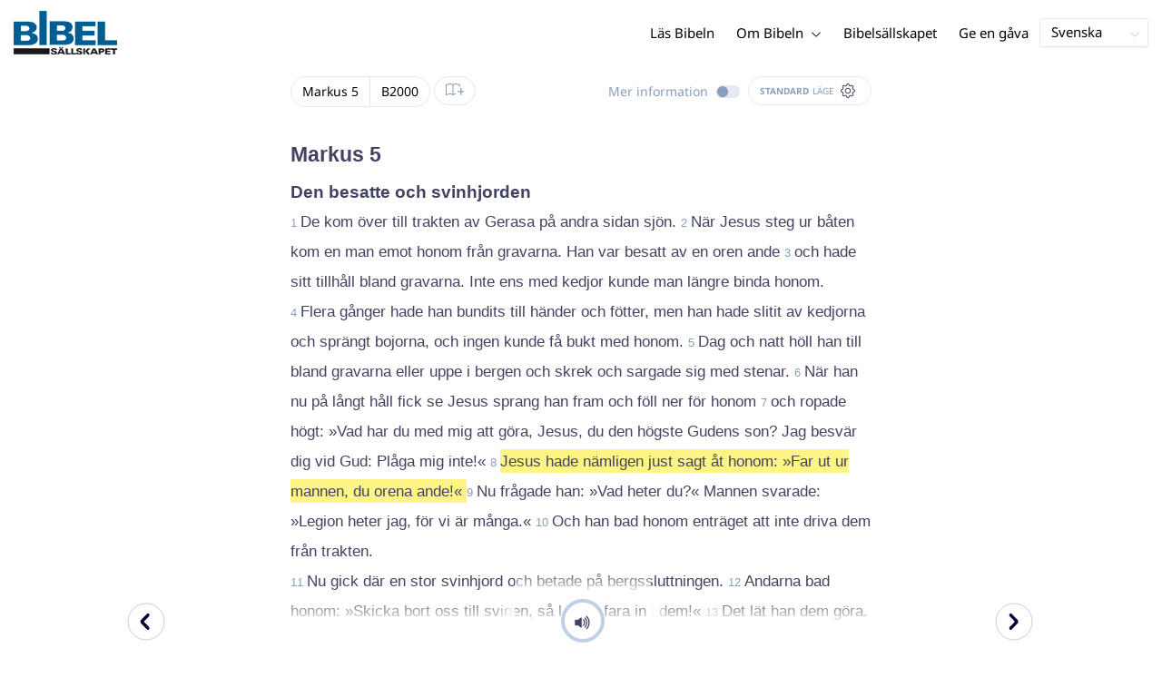

--- FILE ---
content_type: application/javascript; charset=UTF-8
request_url: https://www.bibeln.se/runtime.1740c6ae41654ba6.js
body_size: 1775
content:
(()=>{"use strict";var e,_={},g={};function r(e){var n=g[e];if(void 0!==n)return n.exports;var t=g[e]={id:e,loaded:!1,exports:{}};return _[e](t,t.exports,r),t.loaded=!0,t.exports}r.m=_,e=[],r.O=(n,t,f,i)=>{if(!t){var a=1/0;for(o=0;o<e.length;o++){for(var[t,f,i]=e[o],b=!0,d=0;d<t.length;d++)(!1&i||a>=i)&&Object.keys(r.O).every(p=>r.O[p](t[d]))?t.splice(d--,1):(b=!1,i<a&&(a=i));if(b){e.splice(o--,1);var s=f();void 0!==s&&(n=s)}}return n}i=i||0;for(var o=e.length;o>0&&e[o-1][2]>i;o--)e[o]=e[o-1];e[o]=[t,f,i]},r.n=e=>{var n=e&&e.__esModule?()=>e.default:()=>e;return r.d(n,{a:n}),n},(()=>{var n,e=Object.getPrototypeOf?t=>Object.getPrototypeOf(t):t=>t.__proto__;r.t=function(t,f){if(1&f&&(t=this(t)),8&f||"object"==typeof t&&t&&(4&f&&t.__esModule||16&f&&"function"==typeof t.then))return t;var i=Object.create(null);r.r(i);var o={};n=n||[null,e({}),e([]),e(e)];for(var a=2&f&&t;"object"==typeof a&&!~n.indexOf(a);a=e(a))Object.getOwnPropertyNames(a).forEach(b=>o[b]=()=>t[b]);return o.default=()=>t,r.d(i,o),i}})(),r.d=(e,n)=>{for(var t in n)r.o(n,t)&&!r.o(e,t)&&Object.defineProperty(e,t,{enumerable:!0,get:n[t]})},r.f={},r.e=e=>Promise.all(Object.keys(r.f).reduce((n,t)=>(r.f[t](e,n),n),[])),r.u=e=>(592===e?"common":e)+"."+{79:"c9f9dee7c5dd6511",80:"e38d81b013bf529e",84:"8a3df404943993ca",224:"4ce97c5bfc84f694",283:"8b5d0b3c89b2451c",290:"db827e6db255735d",304:"0bbaf6049de77c2a",334:"12af02fe4d5dce04",502:"fc3a8b636f6b2547",536:"6340d6b6eb8351b4",592:"6d2aec07d8b016a7",651:"a73156e15832ae97",743:"fe60c71d4a0eabda",841:"9e29f364b31b321b",930:"2ebd0f83c644383b",954:"ffc9edcc06f9dd58"}[e]+".js",r.miniCssF=e=>{},r.hmd=e=>((e=Object.create(e)).children||(e.children=[]),Object.defineProperty(e,"exports",{enumerable:!0,set:()=>{throw new Error("ES Modules may not assign module.exports or exports.*, Use ESM export syntax, instead: "+e.id)}}),e),r.o=(e,n)=>Object.prototype.hasOwnProperty.call(e,n),(()=>{var e={},n="fe-web-main:";r.l=(t,f,i,o)=>{if(e[t])e[t].push(f);else{var a,b;if(void 0!==i)for(var d=document.getElementsByTagName("script"),s=0;s<d.length;s++){var c=d[s];if(c.getAttribute("src")==t||c.getAttribute("data-webpack")==n+i){a=c;break}}a||(b=!0,(a=document.createElement("script")).type="module",a.charset="utf-8",a.timeout=120,r.nc&&a.setAttribute("nonce",r.nc),a.setAttribute("data-webpack",n+i),a.src=r.tu(t)),e[t]=[f];var u=(v,p)=>{a.onerror=a.onload=null,clearTimeout(l);var y=e[t];if(delete e[t],a.parentNode&&a.parentNode.removeChild(a),y&&y.forEach(h=>h(p)),v)return v(p)},l=setTimeout(u.bind(null,void 0,{type:"timeout",target:a}),12e4);a.onerror=u.bind(null,a.onerror),a.onload=u.bind(null,a.onload),b&&document.head.appendChild(a)}}})(),r.r=e=>{typeof Symbol<"u"&&Symbol.toStringTag&&Object.defineProperty(e,Symbol.toStringTag,{value:"Module"}),Object.defineProperty(e,"__esModule",{value:!0})},(()=>{var e;r.tt=()=>(void 0===e&&(e={createScriptURL:n=>n},typeof trustedTypes<"u"&&trustedTypes.createPolicy&&(e=trustedTypes.createPolicy("angular#bundler",e))),e)})(),r.tu=e=>r.tt().createScriptURL(e),r.p="",(()=>{var e={666:0};r.f.j=(f,i)=>{var o=r.o(e,f)?e[f]:void 0;if(0!==o)if(o)i.push(o[2]);else if(666!=f){var a=new Promise((c,u)=>o=e[f]=[c,u]);i.push(o[2]=a);var b=r.p+r.u(f),d=new Error;r.l(b,c=>{if(r.o(e,f)&&(0!==(o=e[f])&&(e[f]=void 0),o)){var u=c&&("load"===c.type?"missing":c.type),l=c&&c.target&&c.target.src;d.message="Loading chunk "+f+" failed.\n("+u+": "+l+")",d.name="ChunkLoadError",d.type=u,d.request=l,o[1](d)}},"chunk-"+f,f)}else e[f]=0},r.O.j=f=>0===e[f];var n=(f,i)=>{var d,s,[o,a,b]=i,c=0;if(o.some(l=>0!==e[l])){for(d in a)r.o(a,d)&&(r.m[d]=a[d]);if(b)var u=b(r)}for(f&&f(i);c<o.length;c++)r.o(e,s=o[c])&&e[s]&&e[s][0](),e[s]=0;return r.O(u)},t=self.webpackChunkfe_web_main=self.webpackChunkfe_web_main||[];t.forEach(n.bind(null,0)),t.push=n.bind(null,t.push.bind(t))})()})();